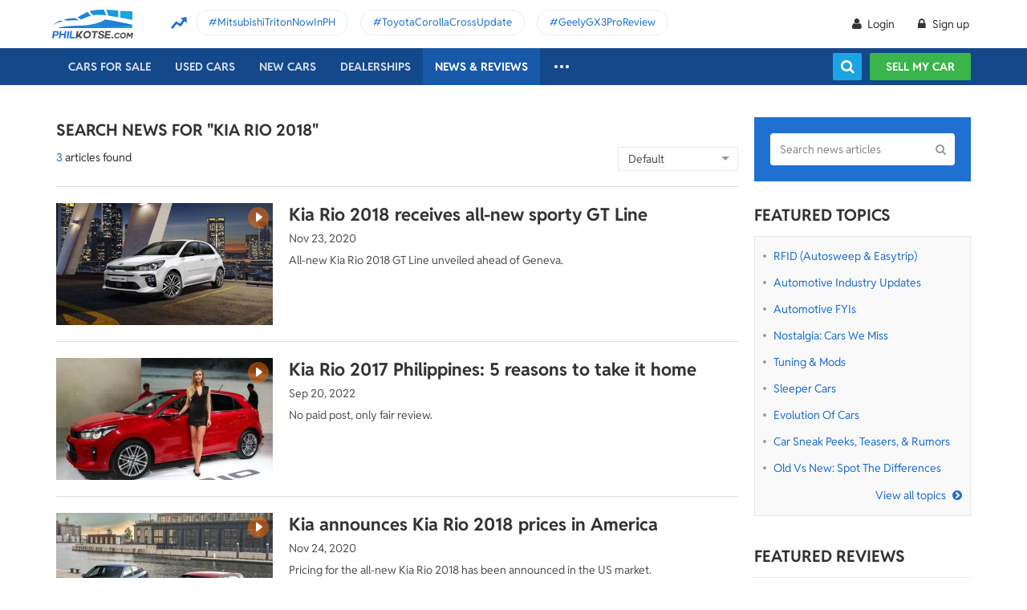

--- FILE ---
content_type: text/html; charset=utf-8
request_url: https://philkotse.com/kia-rio-2018/tagnews1079
body_size: 52246
content:
<!DOCTYPE html>
<html lang="en" prefix="og: https://ogp.me/ns#">
<head>
    <meta charset="utf-8" />
    <meta name="viewport" content="width=device-width, initial-scale=1.0">
    <meta http-equiv="Access-Control-Allow-Origin" content="https://www.facebook.com">

    <link href="/favicon.ico?v=2" rel="shortcut icon" type="image/x-icon">
    <link rel="apple-touch-icon" sizes="180x180" href="/apple-touch-icon.png">
    <link rel="icon" type="image/png" sizes="32x32" href="/favicon-32x32.png">
    <link rel="icon" type="image/png" sizes="16x16" href="/favicon-16x16.png">
    <link rel="manifest" href="/site.webmanifest">
    <link rel="mask-icon" href="/safari-pinned-tab.svg" color="#5bbad5">
    <meta name="msapplication-TileColor" content="#da532c">
    <meta name="theme-color" content="#ffffff">

        <title>Latest car news, auto launch and automotive industry updates. Search for Kia Rio 2018</title>

    <!-- No Index -->
        <meta name="robots" content="index,follow" />

    <!-- Meta Description -->
    <meta name="description" content="The leading source for breaking car news, latest car launch and automotive industry updates from our expert team of auto journalists. Search for Kia Rio 2018" />

    <meta name="geo.region" content="PH" />
    <meta name="geo.position" content="14.590927;120.990285" />
    <meta name="ICBM" content="14.590927, 120.990285" />
    <meta id="hddFbAppId" property="fb:app_id" content="370242783390234" />
    <meta property="fb:pages" content="399920817012361" />

    <!-- Meta Facebook -->
<meta property="og:site_name" content="philkotse.com" /><meta property="og:title" content="Latest car news, auto launch and automotive industry updates. Search for Kia Rio 2018" /><meta property="og:type" content="article" /><meta property="og:description" content="The leading source for breaking car news, latest car launch and automotive industry updates from our expert team of auto journalists. Search for Kia Rio 2018" /><meta property="og:url" content="https://philkotse.com/kia-rio-2018/tagnews1079" /><meta property="og:image" content="https://philkotse.com/ContentV2/Web/img/article_thumbnail.jpg" /><meta property="og:image:type" content="image/jpg" /><meta property="og:image:width" content="1200" /><meta property="og:image:height" content="627" />    
    <!-- Meta Alternate -->
<link rel="alternate" href="https://philkotse.com/kia-rio-2018/tagnews1079" media="only screen and (max-width: 640px)" /><link rel="alternate" href="https://philkotse.com/kia-rio-2018/tagnews1079" media="handheld" /><link rel="alternate" hreflang="en-ph" href="https://philkotse.com/kia-rio-2018/tagnews1079"/>    <!-- Meta image preload -->
    <!-- Meta Pagination -->
    

    <!-- Canonical -->
<link rel="canonical" href="https://philkotse.com/kia-rio-2018/tagnews1079" />
    <!--Render Css-->
    <link href="/css/styleJqueryUI?v=SIEosHGlRKgxZqqtDZImuis7fy27XABcvPqtwivwr4Q1" rel="preload stylesheet" as="style" onload="this.onload=null;this.rel='stylesheet'"/><noscript><link href="/css/styleJqueryUI?v=SIEosHGlRKgxZqqtDZImuis7fy27XABcvPqtwivwr4Q1" rel="stylesheet"/></noscript>

    <link href="/css/styletheme?v=qBuV6bbfqHLOOCV68-rPqhXK2pmapv6Kmg9eWMAP_y01" rel="preload stylesheet" as="style" onload="this.onload=null;this.rel='stylesheet'"/><noscript><link href="/css/styletheme?v=qBuV6bbfqHLOOCV68-rPqhXK2pmapv6Kmg9eWMAP_y01" rel="stylesheet"/></noscript>

    <link href="/css/styleDOWIcon?v=EOdjTasOEPtJU4_5RsfglOFb7FKjOyfCvf6IH3F53XM1" rel="preload stylesheet" as="style" onload="this.onload=null;this.rel='stylesheet'"/><noscript><link href="/css/styleDOWIcon?v=EOdjTasOEPtJU4_5RsfglOFb7FKjOyfCvf6IH3F53XM1" rel="stylesheet"/></noscript>

    <link href="/css/styleIconChatWeb?v=Z7LqLUPm9mvZjUya75kbigI9T9z1l-KXB-pLiM6OgCs1" rel="preload stylesheet" as="style" onload="this.onload=null;this.rel='stylesheet'"/><noscript><link href="/css/styleIconChatWeb?v=Z7LqLUPm9mvZjUya75kbigI9T9z1l-KXB-pLiM6OgCs1" rel="stylesheet"/></noscript>


    
    <link href="/css/styleNewsTipsWeb?v=MUmkpiO3bBF_gbNoxxpuA-EgVckWUIx7WAAsfg65EIc1" rel="preload stylesheet" as="style" onload="this.onload=null;this.rel='stylesheet'"/><noscript><link href="/css/styleNewsTipsWeb?v=MUmkpiO3bBF_gbNoxxpuA-EgVckWUIx7WAAsfg65EIc1" rel="stylesheet"/></noscript>


    <!--End Render Css-->
    <!-- Schema -->
    
    <!-- End Schema -->
    <!-- MePuzz -->
    <!-- MePuzz start -->
<!--<script>
    (function (i, s, o, g, r, a, m) {
        i['MePuzzAnalyticsObject'] = r; i[r] = i[r] || function () {
            (i[r].q = i[r].q || []).push(arguments);
        }, i[r].l = 1 * new Date(); a = s.createElement(o),
            m = s.getElementsByTagName(o)[0]; a.async = 1; a.src = g;
        m.parentNode.insertBefore(a, m);
    })(window, document, 'script', 'https://mepuzz.com/sdk/v2/MePuzzSDK4Phil.js', 'mePuzz');
    mePuzz('setAppId', 'OVpeBKv46j');
    mePuzz('track', 'pageview');
</script>-->
<!-- MePuzz end -->

    <script defer src="/ScriptsV2/Library/firebasejs/7.14.4/firebase-app.js" ></script>
 
    <script defer src="/ScriptsV2/Library/firebasejs/7.14.4/firebase-messaging.js" ></script>
 

    <!-- Google Tag Manager Head-->
    
<link rel="preconnect" href="https://www.google-analytics.com">
<link rel="preconnect" href="https://www.googletagmanager.com">

<link rel="preconnect" href="https://apis.google.com">




<link rel="preconnect" href="https://onesignal.com">
<link rel="preconnect" href="https://cdn.onesignal.com">
<link rel="preconnect" href="https://log.philkotse.com">

    <!-- Content GTM -->
    <!-- End Content GTM -->
    <!-- Google Tag Manager -->
    <script>
        (function (w, d, s, l, i) {
            w[l] = w[l] || []; w[l].push({
                'gtm.start':
                    new Date().getTime(), event: 'gtm.js'
            }); var f = d.getElementsByTagName(s)[0],
                j = d.createElement(s), dl = l != 'dataLayer' ? '&l=' + l : ''; j.async = true; j.src =
                    'https://www.googletagmanager.com/gtm.js?id=' + i + dl; f.parentNode.insertBefore(j, f);
        })(window, document, 'script', 'dataLayer', 'GTM-NJGVVXD');</script>
    <!-- End Google Tag Manager -->


    <!-- Firebase -->
    
<script>
    // Your web app's Firebase configuration
    var firebaseConfig = {
        apiKey: "AIzaSyCh5hCqtzzvIbkzN-ah8dJI_1LUAb-QXaI",
        authDomain: "philkotse.firebaseapp.com",
        databaseURL: "https://philkotse.firebaseio.com",
        projectId: "philkotse",
        storageBucket: "philkotse.appspot.com",
        messagingSenderId: "27998486496",
        appId: "1:27998486496:web:87d17ddb7acd80753b7585",
        measurementId: "G-W4JW1W9PX6"
    };
</script>

    <!-- Google Adsense -->
    
    <!-- End Google Adsense -->

</head>
<body>
    <!-- Google Tag Manager Body-->
    
    <!-- Google Tag Manager (noscript) -->
    <noscript>
        <iframe src="https://www.googletagmanager.com/ns.html?id=GTM-NJGVVXD"
                height="0" width="0" style="display:none;visibility:hidden"></iframe>
    </noscript>
    <!-- End Google Tag Manager (noscript) -->


    <div id="wr_wrapper">
        

<!--header and menu top-->
<div class="header-fix fix-theme-old" style="height: 106px;">
    <div class="header" id="header">
        <!--headtop-->
        <div class="header-top">
            <div class="container">
                <a href="/" class="logo">
                    <img width="102"
                         height="36"
                         data-src="/ContentV2/Web/img/logo-philkotse.png"
                         alt="Buy and Sell cars philippines"
                         title="Philkotse - Buy and Sell Cars"
                         class="lozad" />
                </a>
                    <div class="box-spotlight-new">
        <div class="item-spotlight-new">
            <span class="title" title="Spotlight"> Spotlight: </span>
                <a title="MitsubishiTritonNowInPH" href="https://philkotse.com/new-releases/mitsubishi-triton-launch-philippines-15529">MitsubishiTritonNowInPH </a>
                <a title="ToyotaCorollaCrossUpdate" href="https://philkotse.com/new-releases/2024-toyota-corolla-cross-refresh-debut-asean-15571">ToyotaCorollaCrossUpdate </a>
                <a title="GeelyGX3ProReview" href="https://philkotse.com/car-review/geely-gx3-pro-philippines-rv451">GeelyGX3ProReview </a>
        </div>
    </div>

            </div>
        </div>
        <!--navi top-->
        <div class="navi">
            <div class="container">
                

<ul class="menu-top">
    <!-- Logo (display when scroll down & header neo) -->
    <li>
        <a href="/" class="logo-white">
            <img width="102"
                 height="36"
                 data-src="/ContentV2/Web/img/logo-philkotse-white.png"
                 alt="Buy and Sell cars philippines"
                 title="Philkotse - Buy and Sell Cars"
                 class="lozad" />
        </a>
    </li>

    <!-- Cars For Sale -->
    <li class="car-for-sale">
        <a id="nav_car" href="/cars-for-sale" class="">Cars For Sale</a>
            <div class="sub-menu-car-for-sale" id="menu_brand">
        <div class="container">
            <ul class="list-brand brandall-car">
                    <li class="i-toyota">
                        <a href="/toyota-for-sale" title="Toyota for sale">
                            <span class="name"></span>
                            <span class="text-ellipsis"> Toyota</span>
                        </a>
                    </li>
                    <li class="i-ford">
                        <a href="/ford-for-sale" title="Ford for sale">
                            <span class="name"></span>
                            <span class="text-ellipsis"> Ford</span>
                        </a>
                    </li>
                    <li class="i-mitsubishi">
                        <a href="/mitsubishi-for-sale" title="Mitsubishi for sale">
                            <span class="name"></span>
                            <span class="text-ellipsis"> Mitsubishi</span>
                        </a>
                    </li>
                    <li class="i-honda">
                        <a href="/honda-for-sale" title="Honda for sale">
                            <span class="name"></span>
                            <span class="text-ellipsis"> Honda</span>
                        </a>
                    </li>
                    <li class="i-hyundai">
                        <a href="/hyundai-for-sale" title="Hyundai for sale">
                            <span class="name"></span>
                            <span class="text-ellipsis"> Hyundai</span>
                        </a>
                    </li>
                    <li class="i-nissan">
                        <a href="/nissan-for-sale" title="Nissan for sale">
                            <span class="name"></span>
                            <span class="text-ellipsis"> Nissan</span>
                        </a>
                    </li>
                    <li class="i-chevrolet">
                        <a href="/chevrolet-for-sale" title="Chevrolet for sale">
                            <span class="name"></span>
                            <span class="text-ellipsis"> Chevrolet</span>
                        </a>
                    </li>
                    <li class="i-subaru">
                        <a href="/subaru-for-sale" title="Subaru for sale">
                            <span class="name"></span>
                            <span class="text-ellipsis"> Subaru</span>
                        </a>
                    </li>
                    <li class="i-suzuki">
                        <a href="/suzuki-for-sale" title="Suzuki for sale">
                            <span class="name"></span>
                            <span class="text-ellipsis"> Suzuki</span>
                        </a>
                    </li>
                    <li class="i-kia">
                        <a href="/kia-for-sale" title="Kia for sale">
                            <span class="name"></span>
                            <span class="text-ellipsis"> Kia</span>
                        </a>
                    </li>
                    <li class="i-isuzu">
                        <a href="/isuzu-for-sale" title="Isuzu for sale">
                            <span class="name"></span>
                            <span class="text-ellipsis"> Isuzu</span>
                        </a>
                    </li>
                    <li class="i-mazda">
                        <a href="/mazda-for-sale" title="Mazda for sale">
                            <span class="name"></span>
                            <span class="text-ellipsis"> Mazda</span>
                        </a>
                    </li>
            </ul>
            <a href="/cars-for-sale" class="more">View All Car For Sale <i class="icon-angle-circled-right"></i></a>
        </div>
    </div>

    </li>

    <!-- Used Cars -->
    <li >
        <a href="/used-cars-for-sale" class="">Used cars</a>

        <ul class="sub-menu-new">
            
            <li>
                <a class="cursor-default " href="javascript:void(0)">By Body Type</a>
                    <div class="sub-menu-new-level-2">
                        <ul class="list">
                            <li>
                                <a class="" href="/used-cars-suv-for-sale" title="Used suv for sale philippines">SUV</a>
                                <a class="" href="/used-cars-sedan-for-sale" title="Second hand sedan for sale">Sedan</a>
                                <a class="" href="/used-cars-hatchback-for-sale" title="Used hatchback cars for sale">Hatchback</a>
                                <a class="" href="/used-cars-van-for-sale" title="2nd hand van for sale">Van</a>
                                <a class="" href="/used-cars-minivan-for-sale" title="Second hand mini van for sale">Minivan</a>
                                <a class="" href="/used-cars-truck-for-sale" title="Second hand pickup for sale">Truck</a>
                                <a class="" href="/used-cars-mpv-for-sale" title="Second hand mpv for sale">MPV</a>
                            </li>
                        </ul>
                    </div>

            </li>
            <li>
                <a class="cursor-default " href="javascript:void(0)">By Price Range</a>
                    <div class="sub-menu-new-level-2">
                        <ul class="list">
                            <li>
                                <a class="" href="/used-cars-for-sale/mlt1000000" title="Cars for sale below ₱1.000.000">Under ₱1.000.000</a>
                                <a class="" href="/used-cars-for-sale/mlt500000" title="Cars for sale car under 500k">Under ₱500.000</a>
                                <a class="" href="/used-cars-for-sale/mlt300000" title="Used cars for sale philippines below 300k">Under ₱300.000</a>
                                <a class="" href="/used-cars-for-sale/mlt250000" title="Used cars for sale philippines below 250k">Under ₱250.000</a>
                                <a class="" href="/used-cars-for-sale/mlt200000" title="Used cars for sale philippines below 200k">Under ₱200.000</a>
                                <a class="" href="/used-cars-for-sale/mlt150000" title="2nd hand cars worth 150k">Under ₱150.000</a>
                                <a class="" href="/used-cars-for-sale/mlt100000" title="Used cars for sale philippines below 100k">Under ₱100.000</a>
                            </li>
                        </ul>
                    </div>

            </li>
            <li>
                <a class="cursor-default " href="javascript:void(0)">By Location</a>
                    <div class="sub-menu-new-level-2">
                        <ul class="list">
                            <li>
                                <a class="" href="/used-cars-for-sale-in-cagayan" title="Used car for sale in Cagayan">Cagayan</a>
                                <a class="" href="/used-cars-for-sale-in-pampanga" title="Used car for sale in Pampanga">Pampanga</a>
                                <a class="" href="/used-cars-for-sale-in-cebu" title="Used car for sale in Cebu">Cebu</a>
                                <a class="" href="/used-cars-for-sale-in-iloilo" title="Used car for sale in Iloilo">Iloilo</a>
                                <a class="" href="/used-cars-for-sale-in-metro-manila" title="Used car for sale in Metro Manila">Metro Manila</a>
                                <a class="" href="/used-cars-for-sale-in-baguio-benguet" title="Used car for sale in Baguio Benguet">Baguio Benguet</a>
                                <a class="" href="/used-cars-for-sale-in-pangasinan" title="Used car for sale in Pangasinan">Pangasinan</a>
                            </li>
                        </ul>
                    </div>

            </li>
            
            
        </ul>
    </li>

    <!-- Repossessed Cars -->
    

    <!-- Car Guide -->
        <li class="menu-new-car-new">
            <a href="/car-prices-philippines" class="">New cars</a>

            <ul class="sub-menu-new">
                <!-- Car Price -->
                <li>
                    <a href="/car-prices-philippines" class="">Car price</a>
                    <div class="sub-menu-new-level-2">
                        <ul class="list">
                                    <li>
                                        <a class="" href="/toyota-philippines-price-list">Toyota</a>
                                    </li>
                                    <li>
                                        <a class="" href="/mitsubishi-philippines-price-list">Mitsubishi</a>
                                    </li>
                                    <li>
                                        <a class="" href="/honda-philippines-price-list">Honda</a>
                                    </li>
                                    <li>
                                        <a class="" href="/hyundai-philippines-price-list">Hyundai</a>
                                    </li>
                                    <li>
                                        <a class="" href="/isuzu-philippines-price-list">Isuzu</a>
                                    </li>
                                    <li>
                                        <a class="" href="/mg-philippines-price-list">MG</a>
                                    </li>
                                    <li>
                                        <a class="" href="/chery-philippines-price-list">Chery</a>
                                    </li>
                                    <li>
                                        <a class="" href="/kia-philippines-price-list">Kia</a>
                                    </li>
                                    <li>
                                        <a class="" href="/ford-philippines-price-list">Ford</a>
                                    </li>
                                    <li>
                                        <a class="" href="/nissan-philippines-price-list">Nissan</a>
                                    </li>
                                    <li>
                                        <a class="" href="/mazda-philippines-price-list">Mazda</a>
                                    </li>
                                    <li>
                                        <a class="" href="/suzuki-philippines-price-list">Suzuki</a>
                                    </li>
                                    <li>
                                        <a class="" href="/bmw-philippines-price-list">BMW</a>
                                    </li>
                                    <li>
                                        <a class="" href="/mercedes-benz-philippines-price-list">Mercedes-Benz</a>
                                    </li>
                                    <li>
                                        <a class="" href="/jeep-philippines-price-list">Jeep</a>
                                    </li>
                            <li class="i-more-new">
                                <a href="/car-prices-philippines">
                                    All Brands »
                                </a>
                            </li>
                        </ul>
                    </div>
                </li>
                <!-- Car Promo -->
                <li>
                    <a href="/all-promotions-in-the-philippines" class="">Car promos</a>
                </li>
            </ul>

        </li>
    <li>
        <a href="/auto-dealerships-in-the-philippines" class="">Dealerships</a>
    </li>
    

    <!-- News & Reviews -->
    <li>
        <a href="javascript:void(0);" class="cursor-default">News & reviews</a>
        <ul class="sub-menu-new">
            <!-- Car Reviews -->
                <li>
                    <a href="/car-review" class="">Car Reviews</a>
                            <div class="sub-menu-new-level-2">
                                <ul class="list">
                                        <li>
                                            <a class="" href="/car-review-toyota">Toyota</a>
                                        </li>
                                        <li>
                                            <a class="" href="/car-review-honda">Honda</a>
                                        </li>
                                        <li>
                                            <a class="" href="/car-review-mitsubishi">Mitsubishi</a>
                                        </li>
                                        <li>
                                            <a class="" href="/car-review-ford">Ford</a>
                                        </li>
                                        <li>
                                            <a class="" href="/car-review-hyundai">Hyundai</a>
                                        </li>
                                        <li>
                                            <a class="" href="/car-review-isuzu">Isuzu</a>
                                        </li>
                                        <li>
                                            <a class="" href="/car-review-suzuki">Suzuki</a>
                                        </li>
                                        <li>
                                            <a class="" href="/car-review-nissan">Nissan</a>
                                        </li>
                                        <li>
                                            <a class="" href="/car-review-kia">Kia</a>
                                        </li>
                                        <li>
                                            <a class="" href="/car-review-mazda">Mazda</a>
                                        </li>
                                    <li><a href="/car-review">All Brands</a></li>
                                </ul>
                            </div>

                </li>
            <!-- Car Comparison -->
            <li>
                <a href="/car-comparison" class="">Car Comparisons</a>
            </li>
            <!-- Car News -->
            <li>
                <a href="/news" class="active">Car News</a>
                <div class="sub-menu-new-level-2">
                    <ul class="list">
                                <li>
                                    <a class="" href="/news/market-news">Market News</a>
                                </li>
                                <li>
                                    <a class="" href="/news/new-releases">New Releases</a>
                                </li>
                                <li>
                                    <a class="" href="/news/car-events">Car Events</a>
                                </li>
                    </ul>
                </div>
            </li>
            <!-- Tips & Advice -->
            <li>
                <a href="/tips-advice" class="">Tips & Advice</a>
                <div class="sub-menu-new-level-2">
                    <ul class="list">
                        <li><a href="/tips-advice/list-ticles" class="">List-ticles</a></li>
                                <li>
                                    <a class="" href="/tips-advice/car-buying-and-selling">Car Buying &amp; Selling</a>
                                </li>
                                <li>
                                    <a class="" href="/tips-advice/car-maintenance">Car Maintenance</a>
                                </li>
                                <li>
                                    <a class="" href="/tips-advice/safe-driving">Safe Driving</a>
                                </li>
                    </ul>
                </div>
            </li>
            <!-- Car Videos -->
            <li><a href="/video" class="">Car Videos</a></li>
            <!-- E-Magazine -->
            <li><a href="/magazine" class="">E-Magazine</a></li>
            <li></li>
        </ul>
    </li>
    <!-- car insurance -->
    

    <!-- Dealerships & Promos -->
    

    <!-- ... -->
    <li class="more-menu">
        <ul class="sub-menu-new">
            
            <li>
                <a href="/become-a-partner" rel="nofollow">Become Our Partner</a>
            </li>
            <li>
                <a href="/loan-calculator" class="">Loan Calculator</a>
            </li>
            <li>
                <a href="/car-insurance" class="">Car Insurance</a>
            </li>
            
            

            <!-- Used Cars (display when scroll down & header neo) -->
            
        </ul>
    </li>

    <!-- Icon Search -->
    <li class="search-fix">
        <span class="icon-show-search"></span>
    </li>
</ul>




                <div class="right-menu">
                    <div class="box-acc" id="box-user"></div>
                    <!--Search suggestion-->
                    <div class="box-search-h">
                        <span class="btn-search" id="show-tab-search-text"></span>
                        <div class="box-search-head">
                            <input class="input-text input-search-suggestion ui-autocomplete-input" id="txtKeywordSearchHome" placeholder="search by keywords" type="text" />
                            <div class="btn-search-text" id="searchAutoText"></div>
                        </div>
                    </div>
                    <!--End -->
                    <a href="/sell-car" class="btn-sell-mycar ss-slab">
                        Sell my car
                        <span class="tootip">
                            Tip: Creating a listing on
                            <strong>Philkotse.com</strong> will help your
                            car reach nearly <strong>
                                300 potential
                                buyers within the first week!
                            </strong>
                        </span>
                    </a>
                </div>
            </div>
        </div>
    </div>
</div>
<div class="" id="position_menu"></div>
<!--end header and menu top-->

        <div id="fix_height">
            





<!--content-->
<div class="container">
    <div class="content mt-40 mb-40">
        <div class="content-small content-c">

                <h1 class="heading">Search news for "Kia Rio 2018"</h1>
                <div class="head-new">
                    <div class="number">
                            <span class="color-blue">3</span> articles found
                    </div>

                        <div class="pull-right">
                            <div class="btn-select dropdown-hover" id="arrangeNewsBox">
                                <span class="select-box">
                                    Default
                                </span>

                                <ul class="dropdown-menu">
                                        <li class="active">
                                            <span data-id="0">Default</span>
                                        </li>
                                        <li class="">
                                            <span data-id="4">Newest to oldest</span>
                                        </li>
                                        <li class="">
                                            <span data-id="3">Oldest to newest</span>
                                        </li>
                                </ul>
                            </div>
                        </div>
                </div>

                <ul class="list-new-all">
                        <li>
                            <a href="/market-news/kia-rio-2018-receives-all-new-sporty-gt-line-1431" title="Kia Rio 2018 receives all-new sporty GT Line" class="photo">
                                    <span class="video lozad" data-background-image="/ContentV2/Web/img/icon-video.png"></span>
                                <img data-src="https://img.philkotse.com/crop/270x152/2018/01/25/NKL5BdU7/kiario2018gtline-0-ebf6.jpg" alt="Kia Rio 2018 receives all-new sporty GT Line" class="lazy-hidden lazy-load-default" />
                            </a>
                            <h3 class="title"><a href="/market-news/kia-rio-2018-receives-all-new-sporty-gt-line-1431" title="Kia Rio 2018 receives all-new sporty GT Line">Kia Rio 2018 receives all-new sporty GT Line</a></h3>
                            <p class="date">Nov 23, 2020</p>
                            <p class="des">All-new Kia Rio 2018 GT Line unveiled ahead of Geneva.</p>
                        </li>
                        <li>
                            <a href="/market-news/kia-rio-2017-philippines-5-reasons-to-take-it-home-1270" title="Kia Rio 2017 Philippines: 5 reasons to take it home" class="photo">
                                    <span class="video lozad" data-background-image="/ContentV2/Web/img/icon-video.png"></span>
                                <img data-src="https://img.philkotse.com/crop/270x152/2017/12/14/NKL5BdU7/kiario2017-1-f523.jpg" alt="Kia Rio 2017 Philippines: 5 reasons to take it home" class="lazy-hidden lazy-load-default" />
                            </a>
                            <h3 class="title"><a href="/market-news/kia-rio-2017-philippines-5-reasons-to-take-it-home-1270" title="Kia Rio 2017 Philippines: 5 reasons to take it home">Kia Rio 2017 Philippines: 5 reasons to take it home</a></h3>
                            <p class="date">Sep 20, 2022</p>
                            <p class="des">No paid post, only fair review.</p>
                        </li>
                        <li>
                            <a href="/market-news/kia-announces-kia-rio-2018-prices-in-america-828" title="Kia announces Kia Rio 2018 prices in America" class="photo">
                                    <span class="video lozad" data-background-image="/ContentV2/Web/img/icon-video.png"></span>
                                <img data-src="https://img.philkotse.com/crop/270x152/2017/09/21/20170921105941-57d8.jpg" alt="Kia announces Kia Rio 2018 prices in America" class="lazy-hidden lazy-load-default" />
                            </a>
                            <h3 class="title"><a href="/market-news/kia-announces-kia-rio-2018-prices-in-america-828" title="Kia announces Kia Rio 2018 prices in America">Kia announces Kia Rio 2018 prices in America</a></h3>
                            <p class="date">Nov 24, 2020</p>
                            <p class="des">Pricing for the all-new Kia Rio 2018 has been announced in the US market.</p>
                        </li>
                </ul>
<div class="page">
    <ul class='paging'></ul>
</div>
        </div>
        <!--c column-->
        <div class="c-column">
            
<!-- Box Search -->

<div class="box-search-a" id="boxNewsSearch">
    <div class="box-input">
<form action="/Article/SearchKeyword" method="post">            <input id="KeywordSearchNews"
                   name="KeywordSearch"
                   class="input"
                   placeholder="Search news articles"
                   onchange="return articleSearchWeb.encodeTextSearch(this);"
                   maxlength="100"
                   type="text" />
            <button type="submit" class="btn-bt" id="btn_KeywordSearchNews"></button>
</form>    </div>
</div>


<!-- Featured Topics -->


    <h2 class="heading">Featured topics </h2>
    <div class="box-gray-a">
        <ul class="list-link-topic">
                    <li><a href="/thematic/rfid-autosweep-easytrip" title="RFID (Autosweep &amp; Easytrip)">RFID (Autosweep &amp; Easytrip)</a></li>
                    <li><a href="/thematic-news/automotive-industry-updates" title="Automotive Industry Updates">Automotive Industry Updates</a></li>
                    <li><a href="/thematic/automotive-fyis" title="Automotive FYIs">Automotive FYIs</a></li>
                    <li><a href="/thematic-news/nostalgia-cars-we-miss" title="Nostalgia: Cars We Miss">Nostalgia: Cars We Miss</a></li>
                    <li><a href="/thematic/tuning-mods" title="Tuning &amp; Mods">Tuning &amp; Mods</a></li>
                    <li><a href="/thematic-news/sleeper-cars" title="Sleeper Cars">Sleeper Cars</a></li>
                    <li><a href="/thematic-news/evolution-of-cars" title="Evolution of Cars">Evolution of Cars</a></li>
                    <li><a href="/thematic-news/car-sneak-peeks-teasers-rumors" title="Car Sneak Peeks, Teasers, &amp; Rumors">Car Sneak Peeks, Teasers, &amp; Rumors</a></li>
                    <li><a href="/thematic-news/old-vs-new-spot-the-differences" title="Old vs New: Spot the Differences">Old vs New: Spot the Differences</a></li>
        </ul>

        <a href="/thematic-news" title="All topics" class="more-link pull-right">View all topics </a>
    </div>


<!-- Featured reviews -->
    <h2 class="heading">Featured reviews </h2>
    <div class="box-gray-a">
        <ul class="list-featured-a">
                <li>
                    <a href="/car-review/ford-territory-2023-philippines-rv442" title="2023 Ford Territory Titanium | Philkotse Philippines" class="photo">
                        <img width="248"
                             height="140"
                             data-src="https://img.philkotse.com/crop/248x140/2023/07/24/KjJYY7r3/img-1914-1-887b_wm.jpg"
                             alt="2023 Ford Territory Titanium | Philkotse Philippines"
                             class="lozad" />
                    </a>
                    <h3 class="title"><a href="/car-review/ford-territory-2023-philippines-rv442" title="2023 Ford Territory Titanium | Philkotse Philippines">2023 Ford Territory Titanium | Philkotse Philippines</a></h3>
                    <p class="text-new">New car price:<span class="source">₱1,335,000</span></p>
                    <p class="text-s">
                            <span>SUV / Crossover </span>

                            |

                            <span class="number">4.0/5</span>
                            <span class="star">
                                <i class="icon-star"></i>
                            </span>
                    </p>
                </li>
                <li>
                    <a href="/car-review/gac-gs3-emzoom-philippines-rv443" title="2023 GAC GS3 Emzoom R-Style Review | Philkotse Philippines" class="photo">
                        <img width="248"
                             height="140"
                             data-src="https://img.philkotse.com/crop/248x140/2023/08/07/WFFKkBCT/img-1435-53b7_wm.jpg"
                             alt="2023 GAC GS3 Emzoom R-Style Review | Philkotse Philippines"
                             class="lozad" />
                    </a>
                    <h3 class="title"><a href="/car-review/gac-gs3-emzoom-philippines-rv443" title="2023 GAC GS3 Emzoom R-Style Review | Philkotse Philippines">2023 GAC GS3 Emzoom R-Style Review | Philkotse Philippines</a></h3>
                    <p class="text-new">New car price:<span class="source">₱1,198,000</span></p>
                    <p class="text-s">
                            <span>SUV / Crossover </span>

                            |

                            <span class="number">4.4/5</span>
                            <span class="star">
                                <i class="icon-star"></i>
                            </span>
                    </p>
                </li>
                <li>
                    <a href="/car-review/suzuki-s-presso-2023-philippines-rv449" title="2023 Suzuki S-Presso AGS Review | Philkotse Philippines" class="photo">
                        <img width="248"
                             height="140"
                             data-src="https://img.philkotse.com/crop/248x140/2023/11/22/O3IWXvly/18-b3f9_wm.png"
                             alt="2023 Suzuki S-Presso AGS Review | Philkotse Philippines"
                             class="lozad" />
                    </a>
                    <h3 class="title"><a href="/car-review/suzuki-s-presso-2023-philippines-rv449" title="2023 Suzuki S-Presso AGS Review | Philkotse Philippines">2023 Suzuki S-Presso AGS Review | Philkotse Philippines</a></h3>
                    <p class="text-new">New car price:<span class="source">₱660,000</span></p>
                    <p class="text-s">
                            <span>Hatchback </span>

                            |

                            <span class="number">3.8/5</span>
                            <span class="star">
                                <i class="icon-star"></i>
                            </span>
                    </p>
                </li>
        </ul>
    </div>


<!-- Latest new cars -->
    <h2 class="heading">Latest new cars</h2>
    <div class="box-gray-a">
        <ul class="list-from-price">
                    <li class="big">
                        <a href="/mg-hs-price-philippines" title="MG HS" class="photo">
                            <img data-src="https://img.philkotse.com/crop/248x140/2022/03/16/WFFKkBCT/img-7625-1-11zon-ae56_wm.jpg" alt="MG HS" class="lazy-hidden lazy-load-default" />
                        </a>
                        <h3 class="title">
                            <a href="/mg-hs-price-philippines" title="MG HS">MG HS</a>
                        </h3>
                        <div class="clr-999 mb-10 fsize-13">Model Price Philippines</div>
                        <span class="price">₱ 1,258,888 - ₱ 1,308,888</span>
                    </li>
                    <li>
                        <a href="/chery-tiggo-8-pro-price-philippines" title="Chery Tiggo 8 Pro" class="photo">
                            <img data-src="https://img.philkotse.com/crop/94x52/2022/05/12/WFFKkBCT/tiggo8pro-1-6810_wm.png" alt="Chery Tiggo 8 Pro" class="lazy-hidden lazy-load-default" />
                        </a>
                        <h3 class="title">
                            <a href="/chery-tiggo-8-pro-price-philippines" title="Chery Tiggo 8 Pro">Chery Tiggo 8 Pro</a>
                        </h3>
                        <div class="clr-999 mb-10 fsize-13">Model Price Philippines</div>
                        <span class="price">₱ 1,698,000 - ₱ 2,500,000</span>
                    </li>
                    <li>
                        <a href="/toyota-veloz-price-philippines" title="Toyota Veloz" class="photo">
                            <img data-src="https://img.philkotse.com/crop/94x52/2022/04/29/WFFKkBCT/veloz-1-1616_wm.png" alt="Toyota Veloz" class="lazy-hidden lazy-load-default" />
                        </a>
                        <h3 class="title">
                            <a href="/toyota-veloz-price-philippines" title="Toyota Veloz">Toyota Veloz</a>
                        </h3>
                        <div class="clr-999 mb-10 fsize-13">Model Price Philippines</div>
                        <span class="price">₱ 1,092,000 - ₱ 1,265,000</span>
                    </li>
        </ul>
    </div>


<!-- Recent tips -->
    <h2 class="heading">Recent tips</h2>
    <div class="box-gray-a">
        <ul class="list-new-a">
                <li>
                    <a href="/car-maintenance/official-motolite-express-hatid-hotlines-roadside-support-for-emergencies-with-batteries-around-the-clock-15802" title="Official Motolite Express Hatid Hotlines - Roadside Support for Emergencies with Batteries Around-the-Clock" class="photo">
                        <img width="94"
                             height="52"
                             data-src="https://img.philkotse.com/crop/94x52/2025/02/24/DN77gTEr/motolite-avatar-and-inline-cb8f-wm-ddbb-copy-56a5_wm.webp"
                             alt="Official Motolite Express Hatid Hotlines - Roadside Support for Emergencies with Batteries Around-the-Clock"
                             class="lozad" />
                    </a>
                    <h3 class="title">
                        <a href="/car-maintenance/official-motolite-express-hatid-hotlines-roadside-support-for-emergencies-with-batteries-around-the-clock-15802" title="Official Motolite Express Hatid Hotlines - Roadside Support for Emergencies with Batteries Around-the-Clock">Official Motolite Express Hatid Hotlines - Roadside Support for Emergencies with Batteries Around-the-Clock</a>
                    </h3>
                </li>
                <li>
                    <a href="/safe-driving/motolites-essential-safety-guide-smooth-and-secure-travels-this-valentines-15801" title="Motolite’s Essential Safety Guide: Smooth and Secure Travels This Valentine’s" class="photo">
                        <img width="94"
                             height="52"
                             data-src="https://img.philkotse.com/crop/94x52/2025/02/14/DN77gTEr/pexels-uriel-mont-6271672-9619_wm.webp"
                             alt="Motolite’s Essential Safety Guide: Smooth and Secure Travels This Valentine’s"
                             class="lozad" />
                    </a>
                    <h3 class="title">
                        <a href="/safe-driving/motolites-essential-safety-guide-smooth-and-secure-travels-this-valentines-15801" title="Motolite’s Essential Safety Guide: Smooth and Secure Travels This Valentine’s">Motolite’s Essential Safety Guide: Smooth and Secure Travels This Valentine’s</a>
                    </h3>
                </li>
                <li>
                    <a href="/car-buying-and-selling/why-buying-a-brand-new-car-is-more-affordable-than-many-think-15799" title="Why Buying a Brand-New Car is More Affordable Than Many Think" class="photo">
                        <img width="94"
                             height="52"
                             data-src="https://img.philkotse.com/crop/94x52/2024/11/19/DN77gTEr/pexels-kampus-8631553-686c_wm.webp"
                             alt="Why Buying a Brand-New Car is More Affordable Than Many Think"
                             class="lozad" />
                    </a>
                    <h3 class="title">
                        <a href="/car-buying-and-selling/why-buying-a-brand-new-car-is-more-affordable-than-many-think-15799" title="Why Buying a Brand-New Car is More Affordable Than Many Think">Why Buying a Brand-New Car is More Affordable Than Many Think</a>
                    </h3>
                </li>
        </ul>
    </div>


        </div>
    </div>
</div>
<!--end content-->



        </div>
        
<!--footer-->
<div id="footer" class="fix-theme-old">
    <div class="footer">
        <div class="ft-top">
            <div class="container">
                <div class="menu-left">
                    <a href="/about-us" title="About us">About us</a>    |
                    <a href="/terms-of-use" title="Terms of service">Terms of service</a>    |
                    <a href="/privacy-policy" title="Privacy policy">Privacy policy</a>    |
                    <a href="/sitemap" title="Site map">Site map</a>    |
                    <a href="/support" title="Support">Support</a>     |
                    <a href="/help-desk" title="Help desk">Help desk</a>     |
                    <a href="/become-a-partner" title="Be our partner">Be our partner</a>      |
                    <a href="/car-listing-tips" target="_blank" title="Car listing tips">Car listing tips</a>
                </div>
                <div class="network ">
                    <a class="i-facebook" href="https://www.facebook.com/philkotse/" rel="nofollow" target="_blank" title="Philkotse Facebook"><i class="icon-facebook"></i></a>
                    <a class="icon-wt" href="https://twitter.com/philkotsedotcom" rel="nofollow" target="_blank"><img src="/ContentV2/Web/img/twitter-x.svg" title="Philkotse X"/></a>
                    <a class="i-instagram" href="https://www.instagram.com/philkotse.philippines/" rel="nofollow" target="_blank" title="Philkotse Instagram"><i class="icon-instagram"></i></a>
                    <a class="i-youtobe" href="https://www.youtube.com/philkotse" rel="nofollow" target="_blank" title="Philkotse Youtube"><i class="icon-youtube-play"></i></a>
                </div>
            </div>
        </div>
        <div class="container">
            <div class="box-logo">
                <a href="/" class="logo-w">
                    <img width="196"
                         height="70"
                         data-src="/ContentV2/Web/img/logo-philkotse-white-ft.png"
                         alt="Buy and Sell cars philippines"
                         title="Philkotse - Buy and Sell Cars"
                         class="lozad" />
                    
                </a>
            </div>
            <div class="box-loca-ft">
                <h2 class="name-company">MAXSPEED AUTOPORTAL INC.</h2>
                <p class="text-location">12/F AIC Burgundy Tower, ADB Avenue, Ortigas Center, Pasig City, Metro Manila, Philippines</p>
                <p class="text-phone"> <a href="tel:09481334353" title="SMART" rel="nofollow">09481334353</a> (SMART) - <a href="tel:09260673939" title="GLOBE" rel="nofollow">09260673939</a> (GLOBE)</p>
                <p class="text-mail"><a href="mailto:support@philkotse.com" title="support@philkotse.com" rel="nofollow">support@philkotse.com</a></p>
            </div>
            <!--<div class="box-link-app">-->
                
                
            <!--</div>-->
        </div>
        <div class="box-copyright">
            Copyright © 2017 - 2026 Philkotse.com. All rights reserved.

        </div>
    </div>
</div>


        <div id="popup"></div>
        <div id="loadding"></div>
        <div id="verifyotpbox"></div>
        <span class="toTop"><i class="icon-up-open-big"></i></span>
        <input type="hidden" id="hddNewTypeId" value="1" />
        <input type="hidden" id="hddCarConditionId" />
        <input type="hidden" id="hddLayoutBrandId" />
        <input type="hidden" id="hddLayoutModelId" />
        <input type="hidden" id="hddAllowCashBackPopup" value="False" />
        <input type="hidden" id="hddActionAfterProcessLinkChat" />
        <input type="hidden" id="hddFacebookAppId" value="370242783390234" />
        <input type="hidden" id="hddBaseUrl" value="https://philkotse.com/" />

        

        

        


<input type="hidden" value="27998486496-d7th3pbtruvf9p58h9t3a8a4r7553ho7.apps.googleusercontent.com" id="hddSocialGoogleClientId" />
<input type="hidden" id="hddSocialStateGoogleLogin" />
<input type="hidden" value="" id="hddSocialReturnUrl" />


        <!--Chat Message Box-->
        <div class="boxchatMinize">
            
            
        </div>
        <!--End Chat Message Box-->

    </div>

    <!-- Sign In with Google for Web -->
    

    <!-- Enable OneTap -->
    <!--<div id="g_id_onload"
         data-client_id="27998486496-d7th3pbtruvf9p58h9t3a8a4r7553ho7.apps.googleusercontent.com"
         data-context="signin"-->
         
         <!--data-ux_mode="popup"
         data-callback="handleCredentialResponse"-->
         
         <!--data-auto_prompt="false">
    </div>-->

    <!-- Enable Sign in with Google button -->
    

    <!-- End Sign In with Google for Web -->
    <!--Scripts file-->
    <!-- The older Google Sign-In JavaScript platform library for Web is set to be deprecated after March 31, 2023. For more details, see the authentication and authorization deprecation announcements. -->
      <!-- Old Google -->
    <script src="https://accounts.google.com/gsi/client" defer></script> <!-- New Google -->

    <script defer src="/js/jqueryV2?v=LYwc5OxGSW7ZpkTf7ckY3GOdqafOvzeknRc1cFb3gaI1" ></script>

    <script defer src="/js/scriptsJqueryValidateV2?v=acs4UbpDwIkpoXbmkfRhw1NjF2HE1wb5RJOT6J_coPY1" ></script>


    <span id="jqueryLibrarySpan"></span> 

    <script defer src="/ScriptsV2/Library/jquery.lazy_lozad/lozad.min.js" ></script>

    <script defer src="/js/scriptsJqueryUI?v=vFhEGczTeqrEkiLqIIJ5iy5_U9VuRU_94yxOff4pwew1" ></script>

    <script defer src="/js/jqueryCookie?v=FUPrktRg5L5h2f0M74c_TuxFNbOYlQhrC2c5GnZrR2Y1" ></script>

    

    <script defer src="/js/scriptsCommons?v=2rmOBHS1xwi1vA9D-XFW9DASpsX2q-juYFhL-VnLemg1" ></script>

    <script defer src="/js/scriptsCommonWeb?v=Tg_C2fOfYKT4rPFr8A9fDYYQu0j6PIJJeh_98tCkhb81" ></script>

    <script defer src="/js/scriptsChatV2Web?v=zM-LdE8PucMg0gIFG1vSUjSsR3Tzh8D7aKirnwhjWE01" ></script>


    

    
    <script defer src="/js/scriptsNewsTipsWeb?v=2ZUibBpq2KRPb9-saHgMhwYrjHREFaP9RhROPl00P9c1" ></script>



    

    <script defer src="/js/scriptsBottomInit?v=711JraKDFYbH2z8Ef3nvaYeFn0A9JcPbm7thtTEFJJQ1" ></script>

    <!--End Scripts-->
    
    
    <!-- Facebook Pixel Code -->
    <script>
        setTimeout(function () {
            !function (f, b, e, v, n, t, s) {
                if (f.fbq) return; n = f.fbq = function () {
                    n.callMethod ? n.callMethod.apply(n, arguments) : n.queue.push(arguments)
                };
                if (!f._fbq) f._fbq = n; n.push = n; n.loaded = !0; n.version = '2.0';
                n.queue = []; t = b.createElement(e); t.async = !0;
                t.src = v; s = b.getElementsByTagName(e)[0];
                s.parentNode.insertBefore(t, s)
            }(window, document, 'script',
                'https://connect.facebook.net/en_US/fbevents.js');
            fbq('init', '1934902113417771');
            //fbq('init', '676757779877088');
            fbq('track', 'PageView');

            fbq('track', 'ViewContent', {content_type: 'tin_bai'});

        }, 3500);
    </script>
    <noscript>
        <img height="1" width="1" style="display:none"
             src="https://www.facebook.com/tr?id=1934902113417771&ev=PageView&noscript=1" alt="fb-tracking" />
    </noscript>
    <!-- End Facebook Pixel Code -->


    <!-- Google Adv -->
    
    <!-- End Google Adv -->
</body>
</html>
